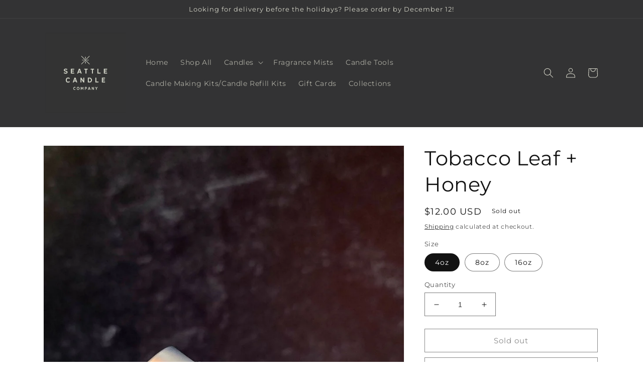

--- FILE ---
content_type: text/javascript; charset=utf-8
request_url: https://seattlecandlecompany.com/products/tobacco-leaf-honey.js
body_size: 1391
content:
{"id":7800092492012,"title":"Tobacco Leaf + Honey","handle":"tobacco-leaf-honey","description":"\u003cp class=\"\" data-mce-fragment=\"1\"\u003e\u003cstrong data-mce-fragment=\"1\"\u003eTop\u003c\/strong\u003e\u003cspan data-mce-fragment=\"1\"\u003e \u003c\/span\u003e- bergamot\u003c\/p\u003e\n\u003cp class=\"\" data-mce-fragment=\"1\"\u003e\u003cstrong data-mce-fragment=\"1\"\u003eMiddle\u003c\/strong\u003e\u003cspan data-mce-fragment=\"1\"\u003e \u003c\/span\u003e- coriander, honey, amber\u003c\/p\u003e\n\u003cp class=\"\" data-mce-fragment=\"1\"\u003e\u003cstrong data-mce-fragment=\"1\"\u003eBase\u003c\/strong\u003e\u003cspan data-mce-fragment=\"1\"\u003e \u003c\/span\u003e- tobacco leaves, oud, tonka bean\u003c\/p\u003e\n\u003cp class=\"\" data-mce-fragment=\"1\"\u003e\u003cstrong data-mce-fragment=\"1\"\u003ePRODUCT DETAILS\u003c\/strong\u003e\u003c\/p\u003e\n\u003cul data-rte-list=\"default\" data-mce-fragment=\"1\"\u003e\n\u003cli data-mce-fragment=\"1\"\u003e\n\u003cp class=\"\" data-mce-fragment=\"1\"\u003e100% soy wax\u003c\/p\u003e\n\u003c\/li\u003e\n\u003cli data-mce-fragment=\"1\"\u003e\n\u003cp class=\"\" data-mce-fragment=\"1\"\u003eCotton and paper wicks\u003c\/p\u003e\n\u003c\/li\u003e\n\u003cli data-mce-fragment=\"1\"\u003e\n\u003cp class=\"\" data-mce-fragment=\"1\"\u003eHand-poured in Seattle, Washington\u003c\/p\u003e\n\u003c\/li\u003e\n\u003cli data-mce-fragment=\"1\"\u003e\n\u003cp class=\"\" data-mce-fragment=\"1\"\u003ePackaging:\u003c\/p\u003e\n\u003cul data-rte-list=\"default\" data-mce-fragment=\"1\"\u003e\n\u003cli data-mce-fragment=\"1\"\u003e\n\u003cp class=\"\" data-mce-fragment=\"1\"\u003e4oz candles are poured into a metal vessel with a lid.\u003c\/p\u003e\n\u003c\/li\u003e\n\u003cli data-mce-fragment=\"1\"\u003e\n\u003cp class=\"\" data-mce-fragment=\"1\"\u003e8oz candles are poured into a glass vessel and packaged in a square box.\u003c\/p\u003e\n\u003c\/li\u003e\n\u003cli data-mce-fragment=\"1\"\u003e\n\u003cp class=\"\" data-mce-fragment=\"1\"\u003e16oz candles are double wicked, poured into a glass vessel and finished with a protective dust cover.\u003c\/p\u003e\n\u003c\/li\u003e\n\u003c\/ul\u003e\n\u003c\/li\u003e\n\u003c\/ul\u003e\n\u003cp class=\"\" data-mce-fragment=\"1\"\u003e\u003cstrong data-mce-fragment=\"1\"\u003eAPPROX. BURN TIME\u003c\/strong\u003e\u003c\/p\u003e\n\u003cul data-rte-list=\"default\" data-mce-fragment=\"1\"\u003e\n\u003cli data-mce-fragment=\"1\"\u003e\n\u003cp class=\"\" data-mce-fragment=\"1\"\u003e4oz - 25 Hours\u003c\/p\u003e\n\u003c\/li\u003e\n\u003cli data-mce-fragment=\"1\"\u003e\n\u003cp class=\"\" data-mce-fragment=\"1\"\u003e8oz - 80 Hours\u003c\/p\u003e\n\u003c\/li\u003e\n\u003cli data-mce-fragment=\"1\"\u003e\n\u003cp class=\"\" data-mce-fragment=\"1\"\u003e16oz - 100 Hours\u003c\/p\u003e\n\u003c\/li\u003e\n\u003c\/ul\u003e\n\u003cp class=\"\" data-mce-fragment=\"1\"\u003e—\u003c\/p\u003e\n\u003cp class=\"\" data-mce-fragment=\"1\"\u003e\u003cem data-mce-fragment=\"1\"\u003eEach of our candles are hand-poured in small batches. We source perfume grade fragrance oils and carefully blend them with 100% soy wax and pure coconut oil. We use cotton wicks woven with paper that support self-trimming and support a better burn experience.\u003c\/em\u003e\u003c\/p\u003e","published_at":"2022-10-22T12:41:17-07:00","created_at":"2022-10-22T12:41:16-07:00","vendor":"Seattle Candle Company","type":"","tags":[],"price":1200,"price_min":1200,"price_max":5000,"available":false,"price_varies":true,"compare_at_price":null,"compare_at_price_min":0,"compare_at_price_max":0,"compare_at_price_varies":false,"variants":[{"id":43408767910124,"title":"4oz","option1":"4oz","option2":null,"option3":null,"sku":"TBLH4OZ","requires_shipping":true,"taxable":true,"featured_image":{"id":37991761543404,"product_id":7800092492012,"position":2,"created_at":"2022-10-22T12:41:16-07:00","updated_at":"2022-10-22T12:41:20-07:00","alt":null,"width":3000,"height":4000,"src":"https:\/\/cdn.shopify.com\/s\/files\/1\/0652\/8529\/2268\/products\/20221009_143236.jpg?v=1666467680","variant_ids":[43408767910124]},"available":false,"name":"Tobacco Leaf + Honey - 4oz","public_title":"4oz","options":["4oz"],"price":1200,"weight":0,"compare_at_price":null,"inventory_management":"shopify","barcode":"","featured_media":{"alt":null,"id":30646585589996,"position":2,"preview_image":{"aspect_ratio":0.75,"height":4000,"width":3000,"src":"https:\/\/cdn.shopify.com\/s\/files\/1\/0652\/8529\/2268\/products\/20221009_143236.jpg?v=1666467680"}},"requires_selling_plan":false,"selling_plan_allocations":[]},{"id":43408767942892,"title":"8oz","option1":"8oz","option2":null,"option3":null,"sku":"TBLH8OZ","requires_shipping":true,"taxable":true,"featured_image":{"id":37991761346796,"product_id":7800092492012,"position":1,"created_at":"2022-10-22T12:41:16-07:00","updated_at":"2022-10-22T12:41:20-07:00","alt":null,"width":2730,"height":4000,"src":"https:\/\/cdn.shopify.com\/s\/files\/1\/0652\/8529\/2268\/products\/20221009_143950.jpg?v=1666467680","variant_ids":[43408767942892]},"available":false,"name":"Tobacco Leaf + Honey - 8oz","public_title":"8oz","options":["8oz"],"price":3000,"weight":0,"compare_at_price":null,"inventory_management":"shopify","barcode":"","featured_media":{"alt":null,"id":30646585557228,"position":1,"preview_image":{"aspect_ratio":0.683,"height":4000,"width":2730,"src":"https:\/\/cdn.shopify.com\/s\/files\/1\/0652\/8529\/2268\/products\/20221009_143950.jpg?v=1666467680"}},"requires_selling_plan":false,"selling_plan_allocations":[]},{"id":43408767975660,"title":"16oz","option1":"16oz","option2":null,"option3":null,"sku":"TBLH16OZ","requires_shipping":true,"taxable":true,"featured_image":{"id":37991761576172,"product_id":7800092492012,"position":3,"created_at":"2022-10-22T12:41:16-07:00","updated_at":"2022-10-22T12:41:21-07:00","alt":null,"width":3000,"height":4000,"src":"https:\/\/cdn.shopify.com\/s\/files\/1\/0652\/8529\/2268\/products\/20221009_144727.jpg?v=1666467681","variant_ids":[43408767975660]},"available":false,"name":"Tobacco Leaf + Honey - 16oz","public_title":"16oz","options":["16oz"],"price":5000,"weight":1061,"compare_at_price":null,"inventory_management":"shopify","barcode":"","featured_media":{"alt":null,"id":30646585622764,"position":3,"preview_image":{"aspect_ratio":0.75,"height":4000,"width":3000,"src":"https:\/\/cdn.shopify.com\/s\/files\/1\/0652\/8529\/2268\/products\/20221009_144727.jpg?v=1666467681"}},"requires_selling_plan":false,"selling_plan_allocations":[]}],"images":["\/\/cdn.shopify.com\/s\/files\/1\/0652\/8529\/2268\/products\/20221009_143950.jpg?v=1666467680","\/\/cdn.shopify.com\/s\/files\/1\/0652\/8529\/2268\/products\/20221009_143236.jpg?v=1666467680","\/\/cdn.shopify.com\/s\/files\/1\/0652\/8529\/2268\/products\/20221009_144727.jpg?v=1666467681"],"featured_image":"\/\/cdn.shopify.com\/s\/files\/1\/0652\/8529\/2268\/products\/20221009_143950.jpg?v=1666467680","options":[{"name":"Size","position":1,"values":["4oz","8oz","16oz"]}],"url":"\/products\/tobacco-leaf-honey","media":[{"alt":null,"id":30646585557228,"position":1,"preview_image":{"aspect_ratio":0.683,"height":4000,"width":2730,"src":"https:\/\/cdn.shopify.com\/s\/files\/1\/0652\/8529\/2268\/products\/20221009_143950.jpg?v=1666467680"},"aspect_ratio":0.683,"height":4000,"media_type":"image","src":"https:\/\/cdn.shopify.com\/s\/files\/1\/0652\/8529\/2268\/products\/20221009_143950.jpg?v=1666467680","width":2730},{"alt":null,"id":30646585589996,"position":2,"preview_image":{"aspect_ratio":0.75,"height":4000,"width":3000,"src":"https:\/\/cdn.shopify.com\/s\/files\/1\/0652\/8529\/2268\/products\/20221009_143236.jpg?v=1666467680"},"aspect_ratio":0.75,"height":4000,"media_type":"image","src":"https:\/\/cdn.shopify.com\/s\/files\/1\/0652\/8529\/2268\/products\/20221009_143236.jpg?v=1666467680","width":3000},{"alt":null,"id":30646585622764,"position":3,"preview_image":{"aspect_ratio":0.75,"height":4000,"width":3000,"src":"https:\/\/cdn.shopify.com\/s\/files\/1\/0652\/8529\/2268\/products\/20221009_144727.jpg?v=1666467681"},"aspect_ratio":0.75,"height":4000,"media_type":"image","src":"https:\/\/cdn.shopify.com\/s\/files\/1\/0652\/8529\/2268\/products\/20221009_144727.jpg?v=1666467681","width":3000}],"requires_selling_plan":false,"selling_plan_groups":[]}